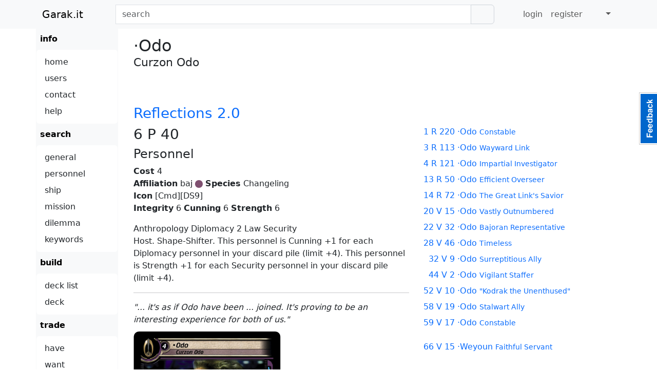

--- FILE ---
content_type: text/html; charset=UTF-8
request_url: https://garak.it/cards/reflections-2-0/odo-curzon-odo
body_size: 3111
content:
<!DOCTYPE html>
<html lang="en">
    <head>
        <meta charset="UTF-8">
        <meta name="viewport" content="width=device-width, initial-scale=1.0, shrink-to-fit=no">
        <meta name="msapplication-TileColor" content="#2b5797">
        <meta name="theme-color" content="#f8f9fa">
        <title>Reflections 2.0: Odo, Curzon Odo - Garak.it</title>
        <link rel="apple-touch-icon" sizes="180x180" href="/apple-touch-icon.png">
        <link rel="icon" type="image/png" sizes="32x32" href="/favicon-32x32.png">
        <link rel="icon" type="image/png" sizes="16x16" href="/favicon-16x16.png">
        <link rel="mask-icon" href="/safari-pinned-tab.svg" color="#5bbad5">
        <link rel="manifest" href="/manifest.json">
                                                <link rel="alternate" hreflang="de" href="https://garak.it/cards/reflections-2-0/odo-curzon-odo?_locale=de">
                                                <link rel="canonical" href="https://garak.it/cards/reflections-2-0/odo-curzon-odo?_locale=en">
                                                <link rel="alternate" hreflang="fr" href="https://garak.it/cards/reflections-2-0/odo-curzon-odo?_locale=fr">
                                                <link rel="alternate" hreflang="it" href="https://garak.it/cards/reflections-2-0/odo-curzon-odo?_locale=it">
            
                    <meta property="og:image" content="https://www.trekcc.org/2e/cardimages/ST2E-EN06040">
        <meta property="og:image:width" content="357">
        <meta property="og:image:height" content="499">
                    <meta property="og:description" content="Anthropology Diplomacy 2 Law Security
Host. Shape-Shifter. This personnel is Cunning +1 for each Diplomacy personnel in your discard pile (limit +4). This personnel is Strength +1 for each Security personnel in your discard pile (limit +4).">
                                <link href="/build/css/garak.2a32c372.css" rel="preload" as="style">
            <link href="/build/css/garak.2a32c372.css" rel="stylesheet">
                            <link href="/build/js/garak.76413605.js" rel="preload" as="script">
            <script src="/build/js/garak.76413605.js" defer></script>
            </head>
    <body>
        <nav class="navbar navbar-expand-md navbar-light fixed-top bg-light" id="nav">
            <div class="container">
                <a class="navbar-brand" href="/">Garak.it</a>
                <button class="navbar-toggler collapsed" type="button" data-bs-toggle="collapse" data-bs-target="#navbarCollapse" aria-controls="navbarCollapse" aria-expanded="false" aria-label="Toggle navigation">
                    <span></span>
                    <span></span>
                    <span></span>
                </button>
                <div class="collapse navbar-collapse" id="navbarCollapse">
                            <ul class="navbar-nav me-auto">
                    
            <li class="nav-item first dropdown">                <a href="#" class="dropdown-toggle nav-link" data-bs-toggle="dropdown">        info
    
    </a>                                        <ul class="dropdown-menu">
                
            <li>
                        
    <a href="/" class=" dropdown-item">        home
    
    </a>
            </li>
    
                    
            <li>
                        
    <a href="/info/users" class=" dropdown-item">        users
    
    </a>
            </li>
    
                    
            <li>
                        
    <a href="/info/contact" class=" dropdown-item">        contact
    
    </a>
            </li>
    
                    
            <li>
                        
    <a href="/info/help" class=" dropdown-item">        help
    
    </a>
            </li>
    
                        </ul>
    
                    </li>
    
            
            <li class="nav-item dropdown">                <a href="#" class="dropdown-toggle nav-link" data-bs-toggle="dropdown">        search
    
    </a>                                        <ul class="dropdown-menu">
                
            <li>
                        
    <a href="/search/general" class=" dropdown-item">        general
    
    </a>
            </li>
    
                    
            <li>
                        
    <a href="/search/personnel" class=" dropdown-item">        personnel
    
    </a>
            </li>
    
                    
            <li>
                        
    <a href="/search/ship" class=" dropdown-item">        ship
    
    </a>
            </li>
    
                    
            <li>
                        
    <a href="/search/mission" class=" dropdown-item">        mission
    
    </a>
            </li>
    
                    
            <li>
                        
    <a href="/search/dilemma" class=" dropdown-item">        dilemma
    
    </a>
            </li>
    
                    
            <li>
                        
    <a href="/search/keyword" class=" dropdown-item">        keywords
    
    </a>
            </li>
    
                        </ul>
    
                    </li>
    
            
            <li class="nav-item dropdown">                <a href="#" class="dropdown-toggle nav-link" data-bs-toggle="dropdown">        build
    
    </a>                                        <ul class="dropdown-menu">
                
            <li>
                        
    <a href="/build/decks" class=" dropdown-item">        deck list
    
    </a>
            </li>
    
                    
            <li>
                        
    <a href="/build/deck" class=" dropdown-item">        deck
    
    </a>
            </li>
    
                        </ul>
    
                    </li>
    
            
            <li class="nav-item last dropdown">                <a href="#" class="dropdown-toggle nav-link" data-bs-toggle="dropdown">        trade
    
    </a>                                        <ul class="dropdown-menu">
                
            <li>
                        
    <a href="/trade/have" class=" dropdown-item">        have
    
    </a>
            </li>
    
                    
            <li>
                        
    <a href="/trade/want" class=" dropdown-item">        want
    
    </a>
            </li>
    
                    
            <li>
                        
    <a href="/trade/trades" class=" dropdown-item">        trades
    
    </a>
            </li>
    
                    
            <li>
                        
    <a href="/trade/promo" class=" dropdown-item">        promo
    
    </a>
            </li>
    
                        </ul>
    
                    </li>
    

    </ul>

                </div>
                <form method="get" action="/search/byname.html" role="search" class="form-inline">
                    <div class="input-group">
                        <label for="nsearchsub" hidden>search</label>
                        <input type="search" autocomplete="off" data-provide="typeahead" placeholder="search" class="form-control" id="nsearchsub" name="q">
                        <div class="input-group-append">
                            <button class="btn btn-outline-secondary" type="submit" aria-label="search"><i class="fa fa-search"></i></button>
                        </div>
                    </div>
                </form>
                <ul class="navbar-nav">
            <li class="nav-item d-none d-md-inline-block">
            <a class="nav-link" href="/login">login</a>
        </li>
        <li class="nav-item d-none d-lg-inline-block">
            <a class="nav-link" href="/register">register</a>
        </li>
        <li class="nav-item dropdown">
            <a class="dropdown-toggle nav-link" data-bs-toggle="dropdown">
                <i class="fa fa-language fa-fw"></i>
            </a>
            <ul class="dropdown-menu dropdown-menu-end">
                <li>
                                                                                            <a class="dropdown-item" rel="alternate" hreflang="de" href="?_locale=de">
                                <span class="flag-icon flag-icon-de"></span> de
                            </a>
                                                                                                <a class="dropdown-item">
                                <span class="flag-icon flag-icon-usgb"></span> <strong>en</strong>
                            </a>
                                                                                                <a class="dropdown-item" rel="alternate" hreflang="fr" href="?_locale=fr">
                                <span class="flag-icon flag-icon-fr"></span> fr
                            </a>
                                                                                                <a class="dropdown-item" rel="alternate" hreflang="it" href="?_locale=it">
                                <span class="flag-icon flag-icon-it"></span> it
                            </a>
                                                            </li>
            </ul>
        </li>
    </ul>

            </div>
        </nav>
        <div class="container main">
                            
                
    <h2>·Odo <small>Curzon Odo</small></h2>

    <h3><a href="/cards/reflections-2-0">Reflections 2.0</a></h3>

    <div class="row">
        <div class="col-md-7">
            <h3 class="eri">6 P 40</h3>
            <h4>Personnel</h4>
            <ul class="list-unstyled">
                                    <li>
                        <strong>Cost</strong> 4
                    </li>
                    <li>
                        <strong>Affiliation</strong> baj
                        <span class="aff baj"></span>
                        <strong>Species</strong> Changeling
                    </li>
                    <li>
                        <strong>Icon</strong> [Cmd][DS9]
                    </li>
                    <li>
                        <strong>Integrity</strong> 6
                        <strong>Cunning</strong> 6
                        <strong>Strength</strong> 6
                    </li>
                            </ul>
            Anthropology Diplomacy 2 Law Security<br>
Host. Shape-Shifter. This personnel is Cunning +1 for each Diplomacy personnel in your discard pile (limit +4). This personnel is Strength +1 for each Security personnel in your discard pile (limit +4).
            <hr>
            <blockquote class="lore">
                "... it's as if Odo have been ... joined. It's proving to be an interesting experience for both of us."
            </blockquote>
                                            <div>
                    <figure>
                        <a href="https://www.trekcc.org/2e/cardimages/ST2E-EN06040" target="trekcc" rel="noopener">
                            <img src="/images/reflections-2-0/odo-curzon-odo.jpeg" alt="" class="trekcc img-fluid" loading="lazy">
                        </a>
                        <figcaption>Image courtesy of <a href="https://www.trekcc.org" target="trekcc" rel="noopener">trekcc.org</a></figcaption>
                    </figure>
                    <small>No copyright infringement intended</small>
                </div>

            
                    </div>
        <div class="col-md-5">
            
                            <ul id="other_cards" class="list-unstyled">
                                            <li>
                            <a href="/cards/premiere/odo-constable" class="crd">
                                <span class="eri">1 R 220</span>
                                ·Odo <small>Constable</small>
                            </a>
                        </li>
                                            <li>
                            <a href="/cards/call-to-arms/odo-wayward-link" class="crd">
                                <span class="eri">3 R 113</span>
                                ·Odo <small>Wayward Link</small>
                            </a>
                        </li>
                                            <li>
                            <a href="/cards/necessary-evil/odo-impartial-investigator" class="crd">
                                <span class="eri">4 R 121</span>
                                ·Odo <small>Impartial Investigator</small>
                            </a>
                        </li>
                                            <li>
                            <a href="/cards/in-a-mirror-darkly/odo-efficient-overseer" class="crd">
                                <span class="eri">13 R 50</span>
                                ·Odo <small>Efficient Overseer</small>
                            </a>
                        </li>
                                            <li>
                            <a href="/cards/what-you-leave-behind/odo-the-great-link-s-savior" class="crd">
                                <span class="eri">14 R 72</span>
                                ·Odo <small>The Great Link's Savior</small>
                            </a>
                        </li>
                                            <li>
                            <a href="/cards/allegiance/odo-vastly-outnumbered" class="crd">
                                <span class="eri">20 V 15</span>
                                ·Odo <small>Vastly Outnumbered</small>
                            </a>
                        </li>
                                            <li>
                            <a href="/cards/peak-performance/odo-bajoran-representative" class="crd">
                                <span class="eri">22 V 32</span>
                                ·Odo <small>Bajoran Representative</small>
                            </a>
                        </li>
                                            <li>
                            <a href="/cards/matter-of-time/odo-timeless" class="crd">
                                <span class="eri">28 V 46</span>
                                ·Odo <small>Timeless</small>
                            </a>
                        </li>
                                            <li>
                            <a href="/cards/20th-anniversary-collection/odo-surreptitious-ally" class="crd">
                                <span class="eri">32 V 9</span>
                                ·Odo <small>Surreptitious Ally</small>
                            </a>
                        </li>
                                            <li>
                            <a href="/cards/far-beyond-the-stars/odo-vigilant-staffer" class="crd">
                                <span class="eri">44 V 2</span>
                                ·Odo <small>Vigilant Staffer</small>
                            </a>
                        </li>
                                            <li>
                            <a href="/cards/apocalypse-rising/odo-kodrak-the-unenthused" class="crd">
                                <span class="eri">52 V 10</span>
                                ·Odo <small>"Kodrak the Unenthused"</small>
                            </a>
                        </li>
                                            <li>
                            <a href="/cards/the-menagerie/odo-stalwart-ally" class="crd">
                                <span class="eri">58 V 19</span>
                                ·Odo <small>Stalwart Ally</small>
                            </a>
                        </li>
                                            <li>
                            <a href="/cards/second-skin/odo-constable-1" class="crd">
                                <span class="eri">59 V 17</span>
                                ·Odo <small>Constable</small>
                            </a>
                        </li>
                                    </ul>
                                        <ul id="linked-cards" class="list-unstyled">
                                            <li>
                            <a href="/cards/where-no-one-has-gone-before/weyoun-faithful-servant" class="crd">
                                <span class="eri">66 V 15</span>
                                ·Weyoun <small>Faithful Servant</small>
                            </a>
                        </li>
                                    </ul>
                    </div>
    </div>
        </div>
        <footer class="footer">
            <div class="container">
                © <abbr title="2010">MMX</abbr> - <abbr title="2026">MMXXVI</abbr> <a href="//massimilianoarione.it">Garak</a>
                | <a href="/donate" id="donate">donate</a>
                | <a href="/privacy">privacy <span class="d-none d-sm-inline"> policy</span></a>
                <a href="/info/contact" id="feedback">feedback</a>
                <span class="form-check form-switch float-end">
                    <label class="form-check-label" for="darkSwitch">dark mode</label>
                    <input type="checkbox" class="form-check-input" id="darkSwitch">
                </span>
            </div>
        </footer>
    </body>
</html>


--- FILE ---
content_type: application/javascript
request_url: https://garak.it/build/js/garak.76413605.js
body_size: 18946
content:
(()=>{var e={393:()=>{!function(){var e=document.getElementById("darkSwitch");if(e){var t=document.getElementById("nav"),n=document.getElementsByClassName("jumbo")[0],i=function(){document.body.setAttribute("data-bs-theme","dark"),t.classList.add("bg-dark"),t.classList.remove("bg-light"),n&&(n.classList.add("bg-dark"),n.classList.remove("bg-light"))},r=function(){document.body.setAttribute("data-bs-theme","light"),t.classList.add("bg-light"),t.classList.remove("bg-dark"),n&&(n.classList.add("bg-light"),n.classList.remove("bg-dark"))};"dark"===localStorage.getItem("darkSwitch")&&(e.checked=!0),e.checked?i():r(),e.addEventListener("change",(function(){e.checked?(i(),localStorage.setItem("darkSwitch","dark")):(r(),localStorage.removeItem("darkSwitch"))}))}}()}},t={};function n(i){var r=t[i];if(void 0!==r)return r.exports;var o=t[i]={exports:{}};return e[i](o,o.exports,n),o.exports}n.d=(e,t)=>{for(var i in t)n.o(t,i)&&!n.o(e,i)&&Object.defineProperty(e,i,{enumerable:!0,get:t[i]})},n.o=(e,t)=>Object.prototype.hasOwnProperty.call(e,t),n.r=e=>{"undefined"!=typeof Symbol&&Symbol.toStringTag&&Object.defineProperty(e,Symbol.toStringTag,{value:"Module"}),Object.defineProperty(e,"__esModule",{value:!0})},(()=>{"use strict";var e={};n.r(e),n.d(e,{afterMain:()=>Te,afterRead:()=>Le,afterWrite:()=>Ne,applyStyles:()=>We,arrow:()=>st,auto:()=>me,basePlacements:()=>ge,beforeMain:()=>Se,beforeRead:()=>Oe,beforeWrite:()=>De,bottom:()=>fe,clippingParents:()=>ye,computeStyles:()=>ut,createPopper:()=>Wt,createPopperBase:()=>It,createPopperLite:()=>Ht,detectOverflow:()=>kt,end:()=>be,eventListeners:()=>ft,flip:()=>Lt,hide:()=>Tt,left:()=>he,main:()=>Ce,modifierPhases:()=>Me,offset:()=>Dt,placements:()=>xe,popper:()=>we,popperGenerator:()=>Bt,popperOffsets:()=>jt,preventOverflow:()=>Nt,read:()=>ke,reference:()=>Ae,right:()=>pe,start:()=>ve,top:()=>de,variationPlacements:()=>Ee,viewport:()=>_e,write:()=>je});const t=new Map,i={set(e,n,i){t.has(e)||t.set(e,new Map);const r=t.get(e);r.has(n)||0===r.size?r.set(n,i):console.error(`Bootstrap doesn't allow more than one instance per element. Bound instance: ${Array.from(r.keys())[0]}.`)},get:(e,n)=>t.has(e)&&t.get(e).get(n)||null,remove(e,n){if(!t.has(e))return;const i=t.get(e);i.delete(n),0===i.size&&t.delete(e)}},r="transitionend",o=e=>(e&&window.CSS&&window.CSS.escape&&(e=e.replace(/#([^\s"#']+)/g,((e,t)=>`#${CSS.escape(t)}`))),e),s=e=>!(!e||"object"!=typeof e)&&(void 0!==e.jquery&&(e=e[0]),void 0!==e.nodeType),a=e=>s(e)?e.jquery?e[0]:e:"string"==typeof e&&e.length>0?document.querySelector(o(e)):null,c=e=>{if(!s(e)||0===e.getClientRects().length)return!1;const t="visible"===getComputedStyle(e).getPropertyValue("visibility"),n=e.closest("details:not([open])");if(!n)return t;if(n!==e){const t=e.closest("summary");if(t&&t.parentNode!==n)return!1;if(null===t)return!1}return t},l=e=>!e||e.nodeType!==Node.ELEMENT_NODE||(!!e.classList.contains("disabled")||(void 0!==e.disabled?e.disabled:e.hasAttribute("disabled")&&"false"!==e.getAttribute("disabled"))),u=()=>{},d=e=>{e.offsetHeight},f=()=>window.jQuery&&!document.body.hasAttribute("data-bs-no-jquery")?window.jQuery:null,p=[],h=()=>"rtl"===document.documentElement.dir,m=e=>{var t;t=()=>{const t=f();if(t){const n=e.NAME,i=t.fn[n];t.fn[n]=e.jQueryInterface,t.fn[n].Constructor=e,t.fn[n].noConflict=()=>(t.fn[n]=i,e.jQueryInterface)}},"loading"===document.readyState?(p.length||document.addEventListener("DOMContentLoaded",(()=>{for(const e of p)e()})),p.push(t)):t()},g=(e,t=[],n=e)=>"function"==typeof e?e.call(...t):n,v=(e,t,n=!0)=>{if(!n)return void g(e);const i=(e=>{if(!e)return 0;let{transitionDuration:t,transitionDelay:n}=window.getComputedStyle(e);const i=Number.parseFloat(t),r=Number.parseFloat(n);return i||r?(t=t.split(",")[0],n=n.split(",")[0],1e3*(Number.parseFloat(t)+Number.parseFloat(n))):0})(t)+5;let o=!1;const s=({target:n})=>{n===t&&(o=!0,t.removeEventListener(r,s),g(e))};t.addEventListener(r,s),setTimeout((()=>{o||t.dispatchEvent(new Event(r))}),i)},b=/[^.]*(?=\..*)\.|.*/,y=/\..*/,_=/::\d+$/,w={};let A=1;const E={mouseenter:"mouseover",mouseleave:"mouseout"},x=new Set(["click","dblclick","mouseup","mousedown","contextmenu","mousewheel","DOMMouseScroll","mouseover","mouseout","mousemove","selectstart","selectend","keydown","keypress","keyup","orientationchange","touchstart","touchmove","touchend","touchcancel","pointerdown","pointermove","pointerup","pointerleave","pointercancel","gesturestart","gesturechange","gestureend","focus","blur","change","reset","select","submit","focusin","focusout","load","unload","beforeunload","resize","move","DOMContentLoaded","readystatechange","error","abort","scroll"]);function O(e,t){return t&&`${t}::${A++}`||e.uidEvent||A++}function k(e){const t=O(e);return e.uidEvent=t,w[t]=w[t]||{},w[t]}function L(e,t,n=null){return Object.values(e).find((e=>e.callable===t&&e.delegationSelector===n))}function S(e,t,n){const i="string"==typeof t,r=i?n:t||n;let o=j(e);return x.has(o)||(o=e),[i,r,o]}function C(e,t,n,i,r){if("string"!=typeof t||!e)return;let[o,s,a]=S(t,n,i);if(t in E){const e=e=>function(t){if(!t.relatedTarget||t.relatedTarget!==t.delegateTarget&&!t.delegateTarget.contains(t.relatedTarget))return e.call(this,t)};s=e(s)}const c=k(e),l=c[a]||(c[a]={}),u=L(l,s,o?n:null);if(u)return void(u.oneOff=u.oneOff&&r);const d=O(s,t.replace(b,"")),f=o?function(e,t,n){return function i(r){const o=e.querySelectorAll(t);for(let{target:s}=r;s&&s!==this;s=s.parentNode)for(const a of o)if(a===s)return M(r,{delegateTarget:s}),i.oneOff&&N.off(e,r.type,t,n),n.apply(s,[r])}}(e,n,s):function(e,t){return function n(i){return M(i,{delegateTarget:e}),n.oneOff&&N.off(e,i.type,t),t.apply(e,[i])}}(e,s);f.delegationSelector=o?n:null,f.callable=s,f.oneOff=r,f.uidEvent=d,l[d]=f,e.addEventListener(a,f,o)}function T(e,t,n,i,r){const o=L(t[n],i,r);o&&(e.removeEventListener(n,o,Boolean(r)),delete t[n][o.uidEvent])}function D(e,t,n,i){const r=t[n]||{};for(const[o,s]of Object.entries(r))o.includes(i)&&T(e,t,n,s.callable,s.delegationSelector)}function j(e){return e=e.replace(y,""),E[e]||e}const N={on(e,t,n,i){C(e,t,n,i,!1)},one(e,t,n,i){C(e,t,n,i,!0)},off(e,t,n,i){if("string"!=typeof t||!e)return;const[r,o,s]=S(t,n,i),a=s!==t,c=k(e),l=c[s]||{},u=t.startsWith(".");if(void 0===o){if(u)for(const n of Object.keys(c))D(e,c,n,t.slice(1));for(const[n,i]of Object.entries(l)){const r=n.replace(_,"");a&&!t.includes(r)||T(e,c,s,i.callable,i.delegationSelector)}}else{if(!Object.keys(l).length)return;T(e,c,s,o,r?n:null)}},trigger(e,t,n){if("string"!=typeof t||!e)return null;const i=f();let r=null,o=!0,s=!0,a=!1;t!==j(t)&&i&&(r=i.Event(t,n),i(e).trigger(r),o=!r.isPropagationStopped(),s=!r.isImmediatePropagationStopped(),a=r.isDefaultPrevented());const c=M(new Event(t,{bubbles:o,cancelable:!0}),n);return a&&c.preventDefault(),s&&e.dispatchEvent(c),c.defaultPrevented&&r&&r.preventDefault(),c}};function M(e,t={}){for(const[n,i]of Object.entries(t))try{e[n]=i}catch{Object.defineProperty(e,n,{configurable:!0,get:()=>i})}return e}const $=N;function P(e){if("true"===e)return!0;if("false"===e)return!1;if(e===Number(e).toString())return Number(e);if(""===e||"null"===e)return null;if("string"!=typeof e)return e;try{return JSON.parse(decodeURIComponent(e))}catch{return e}}function q(e){return e.replace(/[A-Z]/g,(e=>`-${e.toLowerCase()}`))}const B={setDataAttribute(e,t,n){e.setAttribute(`data-bs-${q(t)}`,n)},removeDataAttribute(e,t){e.removeAttribute(`data-bs-${q(t)}`)},getDataAttributes(e){if(!e)return{};const t={},n=Object.keys(e.dataset).filter((e=>e.startsWith("bs")&&!e.startsWith("bsConfig")));for(const i of n){let n=i.replace(/^bs/,"");n=n.charAt(0).toLowerCase()+n.slice(1),t[n]=P(e.dataset[i])}return t},getDataAttribute:(e,t)=>P(e.getAttribute(`data-bs-${q(t)}`))};const I=class{static get Default(){return{}}static get DefaultType(){return{}}static get NAME(){throw new Error('You have to implement the static method "NAME", for each component!')}_getConfig(e){return e=this._mergeConfigObj(e),e=this._configAfterMerge(e),this._typeCheckConfig(e),e}_configAfterMerge(e){return e}_mergeConfigObj(e,t){const n=s(t)?B.getDataAttribute(t,"config"):{};return{...this.constructor.Default,..."object"==typeof n?n:{},...s(t)?B.getDataAttributes(t):{},..."object"==typeof e?e:{}}}_typeCheckConfig(e,t=this.constructor.DefaultType){for(const[i,r]of Object.entries(t)){const t=e[i],o=s(t)?"element":null==(n=t)?`${n}`:Object.prototype.toString.call(n).match(/\s([a-z]+)/i)[1].toLowerCase();if(!new RegExp(r).test(o))throw new TypeError(`${this.constructor.NAME.toUpperCase()}: Option "${i}" provided type "${o}" but expected type "${r}".`)}var n}};const W=class extends I{constructor(e,t){super(),(e=a(e))&&(this._element=e,this._config=this._getConfig(t),i.set(this._element,this.constructor.DATA_KEY,this))}dispose(){i.remove(this._element,this.constructor.DATA_KEY),$.off(this._element,this.constructor.EVENT_KEY);for(const e of Object.getOwnPropertyNames(this))this[e]=null}_queueCallback(e,t,n=!0){v(e,t,n)}_getConfig(e){return e=this._mergeConfigObj(e,this._element),e=this._configAfterMerge(e),this._typeCheckConfig(e),e}static getInstance(e){return i.get(a(e),this.DATA_KEY)}static getOrCreateInstance(e,t={}){return this.getInstance(e)||new this(e,"object"==typeof t?t:null)}static get VERSION(){return"5.3.8"}static get DATA_KEY(){return`bs.${this.NAME}`}static get EVENT_KEY(){return`.${this.DATA_KEY}`}static eventName(e){return`${e}${this.EVENT_KEY}`}},H=e=>{let t=e.getAttribute("data-bs-target");if(!t||"#"===t){let n=e.getAttribute("href");if(!n||!n.includes("#")&&!n.startsWith("."))return null;n.includes("#")&&!n.startsWith("#")&&(n=`#${n.split("#")[1]}`),t=n&&"#"!==n?n.trim():null}return t?t.split(",").map((e=>o(e))).join(","):null},R={find:(e,t=document.documentElement)=>[].concat(...Element.prototype.querySelectorAll.call(t,e)),findOne:(e,t=document.documentElement)=>Element.prototype.querySelector.call(t,e),children:(e,t)=>[].concat(...e.children).filter((e=>e.matches(t))),parents(e,t){const n=[];let i=e.parentNode.closest(t);for(;i;)n.push(i),i=i.parentNode.closest(t);return n},prev(e,t){let n=e.previousElementSibling;for(;n;){if(n.matches(t))return[n];n=n.previousElementSibling}return[]},next(e,t){let n=e.nextElementSibling;for(;n;){if(n.matches(t))return[n];n=n.nextElementSibling}return[]},focusableChildren(e){const t=["a","button","input","textarea","select","details","[tabindex]",'[contenteditable="true"]'].map((e=>`${e}:not([tabindex^="-"])`)).join(",");return this.find(t,e).filter((e=>!l(e)&&c(e)))},getSelectorFromElement(e){const t=H(e);return t&&R.findOne(t)?t:null},getElementFromSelector(e){const t=H(e);return t?R.findOne(t):null},getMultipleElementsFromSelector(e){const t=H(e);return t?R.find(t):[]}},F=R,V=(e,t="hide")=>{const n=`click.dismiss${e.EVENT_KEY}`,i=e.NAME;$.on(document,n,`[data-bs-dismiss="${i}"]`,(function(n){if(["A","AREA"].includes(this.tagName)&&n.preventDefault(),l(this))return;const r=F.getElementFromSelector(this)||this.closest(`.${i}`);e.getOrCreateInstance(r)[t]()}))},Y=".bs.alert",z=`close${Y}`,K=`closed${Y}`;class U extends W{static get NAME(){return"alert"}close(){if($.trigger(this._element,z).defaultPrevented)return;this._element.classList.remove("show");const e=this._element.classList.contains("fade");this._queueCallback((()=>this._destroyElement()),this._element,e)}_destroyElement(){this._element.remove(),$.trigger(this._element,K),this.dispose()}static jQueryInterface(e){return this.each((function(){const t=U.getOrCreateInstance(this);if("string"==typeof e){if(void 0===t[e]||e.startsWith("_")||"constructor"===e)throw new TypeError(`No method named "${e}"`);t[e](this)}}))}}V(U,"close"),m(U);const X=U,Q=".bs.collapse",Z=`show${Q}`,G=`shown${Q}`,J=`hide${Q}`,ee=`hidden${Q}`,te=`click${Q}.data-api`,ne="show",ie="collapse",re="collapsing",oe=`:scope .${ie} .${ie}`,se='[data-bs-toggle="collapse"]',ae={parent:null,toggle:!0},ce={parent:"(null|element)",toggle:"boolean"};class le extends W{constructor(e,t){super(e,t),this._isTransitioning=!1,this._triggerArray=[];const n=F.find(se);for(const e of n){const t=F.getSelectorFromElement(e),n=F.find(t).filter((e=>e===this._element));null!==t&&n.length&&this._triggerArray.push(e)}this._initializeChildren(),this._config.parent||this._addAriaAndCollapsedClass(this._triggerArray,this._isShown()),this._config.toggle&&this.toggle()}static get Default(){return ae}static get DefaultType(){return ce}static get NAME(){return"collapse"}toggle(){this._isShown()?this.hide():this.show()}show(){if(this._isTransitioning||this._isShown())return;let e=[];if(this._config.parent&&(e=this._getFirstLevelChildren(".collapse.show, .collapse.collapsing").filter((e=>e!==this._element)).map((e=>le.getOrCreateInstance(e,{toggle:!1})))),e.length&&e[0]._isTransitioning)return;if($.trigger(this._element,Z).defaultPrevented)return;for(const t of e)t.hide();const t=this._getDimension();this._element.classList.remove(ie),this._element.classList.add(re),this._element.style[t]=0,this._addAriaAndCollapsedClass(this._triggerArray,!0),this._isTransitioning=!0;const n=`scroll${t[0].toUpperCase()+t.slice(1)}`;this._queueCallback((()=>{this._isTransitioning=!1,this._element.classList.remove(re),this._element.classList.add(ie,ne),this._element.style[t]="",$.trigger(this._element,G)}),this._element,!0),this._element.style[t]=`${this._element[n]}px`}hide(){if(this._isTransitioning||!this._isShown())return;if($.trigger(this._element,J).defaultPrevented)return;const e=this._getDimension();this._element.style[e]=`${this._element.getBoundingClientRect()[e]}px`,d(this._element),this._element.classList.add(re),this._element.classList.remove(ie,ne);for(const e of this._triggerArray){const t=F.getElementFromSelector(e);t&&!this._isShown(t)&&this._addAriaAndCollapsedClass([e],!1)}this._isTransitioning=!0;this._element.style[e]="",this._queueCallback((()=>{this._isTransitioning=!1,this._element.classList.remove(re),this._element.classList.add(ie),$.trigger(this._element,ee)}),this._element,!0)}_isShown(e=this._element){return e.classList.contains(ne)}_configAfterMerge(e){return e.toggle=Boolean(e.toggle),e.parent=a(e.parent),e}_getDimension(){return this._element.classList.contains("collapse-horizontal")?"width":"height"}_initializeChildren(){if(!this._config.parent)return;const e=this._getFirstLevelChildren(se);for(const t of e){const e=F.getElementFromSelector(t);e&&this._addAriaAndCollapsedClass([t],this._isShown(e))}}_getFirstLevelChildren(e){const t=F.find(oe,this._config.parent);return F.find(e,this._config.parent).filter((e=>!t.includes(e)))}_addAriaAndCollapsedClass(e,t){if(e.length)for(const n of e)n.classList.toggle("collapsed",!t),n.setAttribute("aria-expanded",t)}static jQueryInterface(e){const t={};return"string"==typeof e&&/show|hide/.test(e)&&(t.toggle=!1),this.each((function(){const n=le.getOrCreateInstance(this,t);if("string"==typeof e){if(void 0===n[e])throw new TypeError(`No method named "${e}"`);n[e]()}}))}}$.on(document,te,se,(function(e){("A"===e.target.tagName||e.delegateTarget&&"A"===e.delegateTarget.tagName)&&e.preventDefault();for(const e of F.getMultipleElementsFromSelector(this))le.getOrCreateInstance(e,{toggle:!1}).toggle()})),m(le);const ue=le;var de="top",fe="bottom",pe="right",he="left",me="auto",ge=[de,fe,pe,he],ve="start",be="end",ye="clippingParents",_e="viewport",we="popper",Ae="reference",Ee=ge.reduce((function(e,t){return e.concat([t+"-"+ve,t+"-"+be])}),[]),xe=[].concat(ge,[me]).reduce((function(e,t){return e.concat([t,t+"-"+ve,t+"-"+be])}),[]),Oe="beforeRead",ke="read",Le="afterRead",Se="beforeMain",Ce="main",Te="afterMain",De="beforeWrite",je="write",Ne="afterWrite",Me=[Oe,ke,Le,Se,Ce,Te,De,je,Ne];function $e(e){return e?(e.nodeName||"").toLowerCase():null}function Pe(e){if(null==e)return window;if("[object Window]"!==e.toString()){var t=e.ownerDocument;return t&&t.defaultView||window}return e}function qe(e){return e instanceof Pe(e).Element||e instanceof Element}function Be(e){return e instanceof Pe(e).HTMLElement||e instanceof HTMLElement}function Ie(e){return"undefined"!=typeof ShadowRoot&&(e instanceof Pe(e).ShadowRoot||e instanceof ShadowRoot)}const We={name:"applyStyles",enabled:!0,phase:"write",fn:function(e){var t=e.state;Object.keys(t.elements).forEach((function(e){var n=t.styles[e]||{},i=t.attributes[e]||{},r=t.elements[e];Be(r)&&$e(r)&&(Object.assign(r.style,n),Object.keys(i).forEach((function(e){var t=i[e];!1===t?r.removeAttribute(e):r.setAttribute(e,!0===t?"":t)})))}))},effect:function(e){var t=e.state,n={popper:{position:t.options.strategy,left:"0",top:"0",margin:"0"},arrow:{position:"absolute"},reference:{}};return Object.assign(t.elements.popper.style,n.popper),t.styles=n,t.elements.arrow&&Object.assign(t.elements.arrow.style,n.arrow),function(){Object.keys(t.elements).forEach((function(e){var i=t.elements[e],r=t.attributes[e]||{},o=Object.keys(t.styles.hasOwnProperty(e)?t.styles[e]:n[e]).reduce((function(e,t){return e[t]="",e}),{});Be(i)&&$e(i)&&(Object.assign(i.style,o),Object.keys(r).forEach((function(e){i.removeAttribute(e)})))}))}},requires:["computeStyles"]};function He(e){return e.split("-")[0]}var Re=Math.max,Fe=Math.min,Ve=Math.round;function Ye(){var e=navigator.userAgentData;return null!=e&&e.brands&&Array.isArray(e.brands)?e.brands.map((function(e){return e.brand+"/"+e.version})).join(" "):navigator.userAgent}function ze(){return!/^((?!chrome|android).)*safari/i.test(Ye())}function Ke(e,t,n){void 0===t&&(t=!1),void 0===n&&(n=!1);var i=e.getBoundingClientRect(),r=1,o=1;t&&Be(e)&&(r=e.offsetWidth>0&&Ve(i.width)/e.offsetWidth||1,o=e.offsetHeight>0&&Ve(i.height)/e.offsetHeight||1);var s=(qe(e)?Pe(e):window).visualViewport,a=!ze()&&n,c=(i.left+(a&&s?s.offsetLeft:0))/r,l=(i.top+(a&&s?s.offsetTop:0))/o,u=i.width/r,d=i.height/o;return{width:u,height:d,top:l,right:c+u,bottom:l+d,left:c,x:c,y:l}}function Ue(e){var t=Ke(e),n=e.offsetWidth,i=e.offsetHeight;return Math.abs(t.width-n)<=1&&(n=t.width),Math.abs(t.height-i)<=1&&(i=t.height),{x:e.offsetLeft,y:e.offsetTop,width:n,height:i}}function Xe(e,t){var n=t.getRootNode&&t.getRootNode();if(e.contains(t))return!0;if(n&&Ie(n)){var i=t;do{if(i&&e.isSameNode(i))return!0;i=i.parentNode||i.host}while(i)}return!1}function Qe(e){return Pe(e).getComputedStyle(e)}function Ze(e){return["table","td","th"].indexOf($e(e))>=0}function Ge(e){return((qe(e)?e.ownerDocument:e.document)||window.document).documentElement}function Je(e){return"html"===$e(e)?e:e.assignedSlot||e.parentNode||(Ie(e)?e.host:null)||Ge(e)}function et(e){return Be(e)&&"fixed"!==Qe(e).position?e.offsetParent:null}function tt(e){for(var t=Pe(e),n=et(e);n&&Ze(n)&&"static"===Qe(n).position;)n=et(n);return n&&("html"===$e(n)||"body"===$e(n)&&"static"===Qe(n).position)?t:n||function(e){var t=/firefox/i.test(Ye());if(/Trident/i.test(Ye())&&Be(e)&&"fixed"===Qe(e).position)return null;var n=Je(e);for(Ie(n)&&(n=n.host);Be(n)&&["html","body"].indexOf($e(n))<0;){var i=Qe(n);if("none"!==i.transform||"none"!==i.perspective||"paint"===i.contain||-1!==["transform","perspective"].indexOf(i.willChange)||t&&"filter"===i.willChange||t&&i.filter&&"none"!==i.filter)return n;n=n.parentNode}return null}(e)||t}function nt(e){return["top","bottom"].indexOf(e)>=0?"x":"y"}function it(e,t,n){return Re(e,Fe(t,n))}function rt(e){return Object.assign({},{top:0,right:0,bottom:0,left:0},e)}function ot(e,t){return t.reduce((function(t,n){return t[n]=e,t}),{})}const st={name:"arrow",enabled:!0,phase:"main",fn:function(e){var t,n=e.state,i=e.name,r=e.options,o=n.elements.arrow,s=n.modifiersData.popperOffsets,a=He(n.placement),c=nt(a),l=[he,pe].indexOf(a)>=0?"height":"width";if(o&&s){var u=function(e,t){return rt("number"!=typeof(e="function"==typeof e?e(Object.assign({},t.rects,{placement:t.placement})):e)?e:ot(e,ge))}(r.padding,n),d=Ue(o),f="y"===c?de:he,p="y"===c?fe:pe,h=n.rects.reference[l]+n.rects.reference[c]-s[c]-n.rects.popper[l],m=s[c]-n.rects.reference[c],g=tt(o),v=g?"y"===c?g.clientHeight||0:g.clientWidth||0:0,b=h/2-m/2,y=u[f],_=v-d[l]-u[p],w=v/2-d[l]/2+b,A=it(y,w,_),E=c;n.modifiersData[i]=((t={})[E]=A,t.centerOffset=A-w,t)}},effect:function(e){var t=e.state,n=e.options.element,i=void 0===n?"[data-popper-arrow]":n;null!=i&&("string"!=typeof i||(i=t.elements.popper.querySelector(i)))&&Xe(t.elements.popper,i)&&(t.elements.arrow=i)},requires:["popperOffsets"],requiresIfExists:["preventOverflow"]};function at(e){return e.split("-")[1]}var ct={top:"auto",right:"auto",bottom:"auto",left:"auto"};function lt(e){var t,n=e.popper,i=e.popperRect,r=e.placement,o=e.variation,s=e.offsets,a=e.position,c=e.gpuAcceleration,l=e.adaptive,u=e.roundOffsets,d=e.isFixed,f=s.x,p=void 0===f?0:f,h=s.y,m=void 0===h?0:h,g="function"==typeof u?u({x:p,y:m}):{x:p,y:m};p=g.x,m=g.y;var v=s.hasOwnProperty("x"),b=s.hasOwnProperty("y"),y=he,_=de,w=window;if(l){var A=tt(n),E="clientHeight",x="clientWidth";if(A===Pe(n)&&"static"!==Qe(A=Ge(n)).position&&"absolute"===a&&(E="scrollHeight",x="scrollWidth"),r===de||(r===he||r===pe)&&o===be)_=fe,m-=(d&&A===w&&w.visualViewport?w.visualViewport.height:A[E])-i.height,m*=c?1:-1;if(r===he||(r===de||r===fe)&&o===be)y=pe,p-=(d&&A===w&&w.visualViewport?w.visualViewport.width:A[x])-i.width,p*=c?1:-1}var O,k=Object.assign({position:a},l&&ct),L=!0===u?function(e,t){var n=e.x,i=e.y,r=t.devicePixelRatio||1;return{x:Ve(n*r)/r||0,y:Ve(i*r)/r||0}}({x:p,y:m},Pe(n)):{x:p,y:m};return p=L.x,m=L.y,c?Object.assign({},k,((O={})[_]=b?"0":"",O[y]=v?"0":"",O.transform=(w.devicePixelRatio||1)<=1?"translate("+p+"px, "+m+"px)":"translate3d("+p+"px, "+m+"px, 0)",O)):Object.assign({},k,((t={})[_]=b?m+"px":"",t[y]=v?p+"px":"",t.transform="",t))}const ut={name:"computeStyles",enabled:!0,phase:"beforeWrite",fn:function(e){var t=e.state,n=e.options,i=n.gpuAcceleration,r=void 0===i||i,o=n.adaptive,s=void 0===o||o,a=n.roundOffsets,c=void 0===a||a,l={placement:He(t.placement),variation:at(t.placement),popper:t.elements.popper,popperRect:t.rects.popper,gpuAcceleration:r,isFixed:"fixed"===t.options.strategy};null!=t.modifiersData.popperOffsets&&(t.styles.popper=Object.assign({},t.styles.popper,lt(Object.assign({},l,{offsets:t.modifiersData.popperOffsets,position:t.options.strategy,adaptive:s,roundOffsets:c})))),null!=t.modifiersData.arrow&&(t.styles.arrow=Object.assign({},t.styles.arrow,lt(Object.assign({},l,{offsets:t.modifiersData.arrow,position:"absolute",adaptive:!1,roundOffsets:c})))),t.attributes.popper=Object.assign({},t.attributes.popper,{"data-popper-placement":t.placement})},data:{}};var dt={passive:!0};const ft={name:"eventListeners",enabled:!0,phase:"write",fn:function(){},effect:function(e){var t=e.state,n=e.instance,i=e.options,r=i.scroll,o=void 0===r||r,s=i.resize,a=void 0===s||s,c=Pe(t.elements.popper),l=[].concat(t.scrollParents.reference,t.scrollParents.popper);return o&&l.forEach((function(e){e.addEventListener("scroll",n.update,dt)})),a&&c.addEventListener("resize",n.update,dt),function(){o&&l.forEach((function(e){e.removeEventListener("scroll",n.update,dt)})),a&&c.removeEventListener("resize",n.update,dt)}},data:{}};var pt={left:"right",right:"left",bottom:"top",top:"bottom"};function ht(e){return e.replace(/left|right|bottom|top/g,(function(e){return pt[e]}))}var mt={start:"end",end:"start"};function gt(e){return e.replace(/start|end/g,(function(e){return mt[e]}))}function vt(e){var t=Pe(e);return{scrollLeft:t.pageXOffset,scrollTop:t.pageYOffset}}function bt(e){return Ke(Ge(e)).left+vt(e).scrollLeft}function yt(e){var t=Qe(e),n=t.overflow,i=t.overflowX,r=t.overflowY;return/auto|scroll|overlay|hidden/.test(n+r+i)}function _t(e){return["html","body","#document"].indexOf($e(e))>=0?e.ownerDocument.body:Be(e)&&yt(e)?e:_t(Je(e))}function wt(e,t){var n;void 0===t&&(t=[]);var i=_t(e),r=i===(null==(n=e.ownerDocument)?void 0:n.body),o=Pe(i),s=r?[o].concat(o.visualViewport||[],yt(i)?i:[]):i,a=t.concat(s);return r?a:a.concat(wt(Je(s)))}function At(e){return Object.assign({},e,{left:e.x,top:e.y,right:e.x+e.width,bottom:e.y+e.height})}function Et(e,t,n){return t===_e?At(function(e,t){var n=Pe(e),i=Ge(e),r=n.visualViewport,o=i.clientWidth,s=i.clientHeight,a=0,c=0;if(r){o=r.width,s=r.height;var l=ze();(l||!l&&"fixed"===t)&&(a=r.offsetLeft,c=r.offsetTop)}return{width:o,height:s,x:a+bt(e),y:c}}(e,n)):qe(t)?function(e,t){var n=Ke(e,!1,"fixed"===t);return n.top=n.top+e.clientTop,n.left=n.left+e.clientLeft,n.bottom=n.top+e.clientHeight,n.right=n.left+e.clientWidth,n.width=e.clientWidth,n.height=e.clientHeight,n.x=n.left,n.y=n.top,n}(t,n):At(function(e){var t,n=Ge(e),i=vt(e),r=null==(t=e.ownerDocument)?void 0:t.body,o=Re(n.scrollWidth,n.clientWidth,r?r.scrollWidth:0,r?r.clientWidth:0),s=Re(n.scrollHeight,n.clientHeight,r?r.scrollHeight:0,r?r.clientHeight:0),a=-i.scrollLeft+bt(e),c=-i.scrollTop;return"rtl"===Qe(r||n).direction&&(a+=Re(n.clientWidth,r?r.clientWidth:0)-o),{width:o,height:s,x:a,y:c}}(Ge(e)))}function xt(e,t,n,i){var r="clippingParents"===t?function(e){var t=wt(Je(e)),n=["absolute","fixed"].indexOf(Qe(e).position)>=0&&Be(e)?tt(e):e;return qe(n)?t.filter((function(e){return qe(e)&&Xe(e,n)&&"body"!==$e(e)})):[]}(e):[].concat(t),o=[].concat(r,[n]),s=o[0],a=o.reduce((function(t,n){var r=Et(e,n,i);return t.top=Re(r.top,t.top),t.right=Fe(r.right,t.right),t.bottom=Fe(r.bottom,t.bottom),t.left=Re(r.left,t.left),t}),Et(e,s,i));return a.width=a.right-a.left,a.height=a.bottom-a.top,a.x=a.left,a.y=a.top,a}function Ot(e){var t,n=e.reference,i=e.element,r=e.placement,o=r?He(r):null,s=r?at(r):null,a=n.x+n.width/2-i.width/2,c=n.y+n.height/2-i.height/2;switch(o){case de:t={x:a,y:n.y-i.height};break;case fe:t={x:a,y:n.y+n.height};break;case pe:t={x:n.x+n.width,y:c};break;case he:t={x:n.x-i.width,y:c};break;default:t={x:n.x,y:n.y}}var l=o?nt(o):null;if(null!=l){var u="y"===l?"height":"width";switch(s){case ve:t[l]=t[l]-(n[u]/2-i[u]/2);break;case be:t[l]=t[l]+(n[u]/2-i[u]/2)}}return t}function kt(e,t){void 0===t&&(t={});var n=t,i=n.placement,r=void 0===i?e.placement:i,o=n.strategy,s=void 0===o?e.strategy:o,a=n.boundary,c=void 0===a?ye:a,l=n.rootBoundary,u=void 0===l?_e:l,d=n.elementContext,f=void 0===d?we:d,p=n.altBoundary,h=void 0!==p&&p,m=n.padding,g=void 0===m?0:m,v=rt("number"!=typeof g?g:ot(g,ge)),b=f===we?Ae:we,y=e.rects.popper,_=e.elements[h?b:f],w=xt(qe(_)?_:_.contextElement||Ge(e.elements.popper),c,u,s),A=Ke(e.elements.reference),E=Ot({reference:A,element:y,strategy:"absolute",placement:r}),x=At(Object.assign({},y,E)),O=f===we?x:A,k={top:w.top-O.top+v.top,bottom:O.bottom-w.bottom+v.bottom,left:w.left-O.left+v.left,right:O.right-w.right+v.right},L=e.modifiersData.offset;if(f===we&&L){var S=L[r];Object.keys(k).forEach((function(e){var t=[pe,fe].indexOf(e)>=0?1:-1,n=[de,fe].indexOf(e)>=0?"y":"x";k[e]+=S[n]*t}))}return k}const Lt={name:"flip",enabled:!0,phase:"main",fn:function(e){var t=e.state,n=e.options,i=e.name;if(!t.modifiersData[i]._skip){for(var r=n.mainAxis,o=void 0===r||r,s=n.altAxis,a=void 0===s||s,c=n.fallbackPlacements,l=n.padding,u=n.boundary,d=n.rootBoundary,f=n.altBoundary,p=n.flipVariations,h=void 0===p||p,m=n.allowedAutoPlacements,g=t.options.placement,v=He(g),b=c||(v===g||!h?[ht(g)]:function(e){if(He(e)===me)return[];var t=ht(e);return[gt(e),t,gt(t)]}(g)),y=[g].concat(b).reduce((function(e,n){return e.concat(He(n)===me?function(e,t){void 0===t&&(t={});var n=t,i=n.placement,r=n.boundary,o=n.rootBoundary,s=n.padding,a=n.flipVariations,c=n.allowedAutoPlacements,l=void 0===c?xe:c,u=at(i),d=u?a?Ee:Ee.filter((function(e){return at(e)===u})):ge,f=d.filter((function(e){return l.indexOf(e)>=0}));0===f.length&&(f=d);var p=f.reduce((function(t,n){return t[n]=kt(e,{placement:n,boundary:r,rootBoundary:o,padding:s})[He(n)],t}),{});return Object.keys(p).sort((function(e,t){return p[e]-p[t]}))}(t,{placement:n,boundary:u,rootBoundary:d,padding:l,flipVariations:h,allowedAutoPlacements:m}):n)}),[]),_=t.rects.reference,w=t.rects.popper,A=new Map,E=!0,x=y[0],O=0;O<y.length;O++){var k=y[O],L=He(k),S=at(k)===ve,C=[de,fe].indexOf(L)>=0,T=C?"width":"height",D=kt(t,{placement:k,boundary:u,rootBoundary:d,altBoundary:f,padding:l}),j=C?S?pe:he:S?fe:de;_[T]>w[T]&&(j=ht(j));var N=ht(j),M=[];if(o&&M.push(D[L]<=0),a&&M.push(D[j]<=0,D[N]<=0),M.every((function(e){return e}))){x=k,E=!1;break}A.set(k,M)}if(E)for(var $=function(e){var t=y.find((function(t){var n=A.get(t);if(n)return n.slice(0,e).every((function(e){return e}))}));if(t)return x=t,"break"},P=h?3:1;P>0;P--){if("break"===$(P))break}t.placement!==x&&(t.modifiersData[i]._skip=!0,t.placement=x,t.reset=!0)}},requiresIfExists:["offset"],data:{_skip:!1}};function St(e,t,n){return void 0===n&&(n={x:0,y:0}),{top:e.top-t.height-n.y,right:e.right-t.width+n.x,bottom:e.bottom-t.height+n.y,left:e.left-t.width-n.x}}function Ct(e){return[de,pe,fe,he].some((function(t){return e[t]>=0}))}const Tt={name:"hide",enabled:!0,phase:"main",requiresIfExists:["preventOverflow"],fn:function(e){var t=e.state,n=e.name,i=t.rects.reference,r=t.rects.popper,o=t.modifiersData.preventOverflow,s=kt(t,{elementContext:"reference"}),a=kt(t,{altBoundary:!0}),c=St(s,i),l=St(a,r,o),u=Ct(c),d=Ct(l);t.modifiersData[n]={referenceClippingOffsets:c,popperEscapeOffsets:l,isReferenceHidden:u,hasPopperEscaped:d},t.attributes.popper=Object.assign({},t.attributes.popper,{"data-popper-reference-hidden":u,"data-popper-escaped":d})}};const Dt={name:"offset",enabled:!0,phase:"main",requires:["popperOffsets"],fn:function(e){var t=e.state,n=e.options,i=e.name,r=n.offset,o=void 0===r?[0,0]:r,s=xe.reduce((function(e,n){return e[n]=function(e,t,n){var i=He(e),r=[he,de].indexOf(i)>=0?-1:1,o="function"==typeof n?n(Object.assign({},t,{placement:e})):n,s=o[0],a=o[1];return s=s||0,a=(a||0)*r,[he,pe].indexOf(i)>=0?{x:a,y:s}:{x:s,y:a}}(n,t.rects,o),e}),{}),a=s[t.placement],c=a.x,l=a.y;null!=t.modifiersData.popperOffsets&&(t.modifiersData.popperOffsets.x+=c,t.modifiersData.popperOffsets.y+=l),t.modifiersData[i]=s}};const jt={name:"popperOffsets",enabled:!0,phase:"read",fn:function(e){var t=e.state,n=e.name;t.modifiersData[n]=Ot({reference:t.rects.reference,element:t.rects.popper,strategy:"absolute",placement:t.placement})},data:{}};const Nt={name:"preventOverflow",enabled:!0,phase:"main",fn:function(e){var t=e.state,n=e.options,i=e.name,r=n.mainAxis,o=void 0===r||r,s=n.altAxis,a=void 0!==s&&s,c=n.boundary,l=n.rootBoundary,u=n.altBoundary,d=n.padding,f=n.tether,p=void 0===f||f,h=n.tetherOffset,m=void 0===h?0:h,g=kt(t,{boundary:c,rootBoundary:l,padding:d,altBoundary:u}),v=He(t.placement),b=at(t.placement),y=!b,_=nt(v),w="x"===_?"y":"x",A=t.modifiersData.popperOffsets,E=t.rects.reference,x=t.rects.popper,O="function"==typeof m?m(Object.assign({},t.rects,{placement:t.placement})):m,k="number"==typeof O?{mainAxis:O,altAxis:O}:Object.assign({mainAxis:0,altAxis:0},O),L=t.modifiersData.offset?t.modifiersData.offset[t.placement]:null,S={x:0,y:0};if(A){if(o){var C,T="y"===_?de:he,D="y"===_?fe:pe,j="y"===_?"height":"width",N=A[_],M=N+g[T],$=N-g[D],P=p?-x[j]/2:0,q=b===ve?E[j]:x[j],B=b===ve?-x[j]:-E[j],I=t.elements.arrow,W=p&&I?Ue(I):{width:0,height:0},H=t.modifiersData["arrow#persistent"]?t.modifiersData["arrow#persistent"].padding:{top:0,right:0,bottom:0,left:0},R=H[T],F=H[D],V=it(0,E[j],W[j]),Y=y?E[j]/2-P-V-R-k.mainAxis:q-V-R-k.mainAxis,z=y?-E[j]/2+P+V+F+k.mainAxis:B+V+F+k.mainAxis,K=t.elements.arrow&&tt(t.elements.arrow),U=K?"y"===_?K.clientTop||0:K.clientLeft||0:0,X=null!=(C=null==L?void 0:L[_])?C:0,Q=N+z-X,Z=it(p?Fe(M,N+Y-X-U):M,N,p?Re($,Q):$);A[_]=Z,S[_]=Z-N}if(a){var G,J="x"===_?de:he,ee="x"===_?fe:pe,te=A[w],ne="y"===w?"height":"width",ie=te+g[J],re=te-g[ee],oe=-1!==[de,he].indexOf(v),se=null!=(G=null==L?void 0:L[w])?G:0,ae=oe?ie:te-E[ne]-x[ne]-se+k.altAxis,ce=oe?te+E[ne]+x[ne]-se-k.altAxis:re,le=p&&oe?function(e,t,n){var i=it(e,t,n);return i>n?n:i}(ae,te,ce):it(p?ae:ie,te,p?ce:re);A[w]=le,S[w]=le-te}t.modifiersData[i]=S}},requiresIfExists:["offset"]};function Mt(e,t,n){void 0===n&&(n=!1);var i,r,o=Be(t),s=Be(t)&&function(e){var t=e.getBoundingClientRect(),n=Ve(t.width)/e.offsetWidth||1,i=Ve(t.height)/e.offsetHeight||1;return 1!==n||1!==i}(t),a=Ge(t),c=Ke(e,s,n),l={scrollLeft:0,scrollTop:0},u={x:0,y:0};return(o||!o&&!n)&&(("body"!==$e(t)||yt(a))&&(l=(i=t)!==Pe(i)&&Be(i)?{scrollLeft:(r=i).scrollLeft,scrollTop:r.scrollTop}:vt(i)),Be(t)?((u=Ke(t,!0)).x+=t.clientLeft,u.y+=t.clientTop):a&&(u.x=bt(a))),{x:c.left+l.scrollLeft-u.x,y:c.top+l.scrollTop-u.y,width:c.width,height:c.height}}function $t(e){var t=new Map,n=new Set,i=[];function r(e){n.add(e.name),[].concat(e.requires||[],e.requiresIfExists||[]).forEach((function(e){if(!n.has(e)){var i=t.get(e);i&&r(i)}})),i.push(e)}return e.forEach((function(e){t.set(e.name,e)})),e.forEach((function(e){n.has(e.name)||r(e)})),i}var Pt={placement:"bottom",modifiers:[],strategy:"absolute"};function qt(){for(var e=arguments.length,t=new Array(e),n=0;n<e;n++)t[n]=arguments[n];return!t.some((function(e){return!(e&&"function"==typeof e.getBoundingClientRect)}))}function Bt(e){void 0===e&&(e={});var t=e,n=t.defaultModifiers,i=void 0===n?[]:n,r=t.defaultOptions,o=void 0===r?Pt:r;return function(e,t,n){void 0===n&&(n=o);var r,s,a={placement:"bottom",orderedModifiers:[],options:Object.assign({},Pt,o),modifiersData:{},elements:{reference:e,popper:t},attributes:{},styles:{}},c=[],l=!1,u={state:a,setOptions:function(n){var r="function"==typeof n?n(a.options):n;d(),a.options=Object.assign({},o,a.options,r),a.scrollParents={reference:qe(e)?wt(e):e.contextElement?wt(e.contextElement):[],popper:wt(t)};var s,l,f=function(e){var t=$t(e);return Me.reduce((function(e,n){return e.concat(t.filter((function(e){return e.phase===n})))}),[])}((s=[].concat(i,a.options.modifiers),l=s.reduce((function(e,t){var n=e[t.name];return e[t.name]=n?Object.assign({},n,t,{options:Object.assign({},n.options,t.options),data:Object.assign({},n.data,t.data)}):t,e}),{}),Object.keys(l).map((function(e){return l[e]}))));return a.orderedModifiers=f.filter((function(e){return e.enabled})),a.orderedModifiers.forEach((function(e){var t=e.name,n=e.options,i=void 0===n?{}:n,r=e.effect;if("function"==typeof r){var o=r({state:a,name:t,instance:u,options:i}),s=function(){};c.push(o||s)}})),u.update()},forceUpdate:function(){if(!l){var e=a.elements,t=e.reference,n=e.popper;if(qt(t,n)){a.rects={reference:Mt(t,tt(n),"fixed"===a.options.strategy),popper:Ue(n)},a.reset=!1,a.placement=a.options.placement,a.orderedModifiers.forEach((function(e){return a.modifiersData[e.name]=Object.assign({},e.data)}));for(var i=0;i<a.orderedModifiers.length;i++)if(!0!==a.reset){var r=a.orderedModifiers[i],o=r.fn,s=r.options,c=void 0===s?{}:s,d=r.name;"function"==typeof o&&(a=o({state:a,options:c,name:d,instance:u})||a)}else a.reset=!1,i=-1}}},update:(r=function(){return new Promise((function(e){u.forceUpdate(),e(a)}))},function(){return s||(s=new Promise((function(e){Promise.resolve().then((function(){s=void 0,e(r())}))}))),s}),destroy:function(){d(),l=!0}};if(!qt(e,t))return u;function d(){c.forEach((function(e){return e()})),c=[]}return u.setOptions(n).then((function(e){!l&&n.onFirstUpdate&&n.onFirstUpdate(e)})),u}}var It=Bt(),Wt=Bt({defaultModifiers:[ft,jt,ut,We,Dt,Lt,Nt,st,Tt]}),Ht=Bt({defaultModifiers:[ft,jt,ut,We]});const Rt="dropdown",Ft=".bs.dropdown",Vt=".data-api",Yt="ArrowUp",zt="ArrowDown",Kt=`hide${Ft}`,Ut=`hidden${Ft}`,Xt=`show${Ft}`,Qt=`shown${Ft}`,Zt=`click${Ft}${Vt}`,Gt=`keydown${Ft}${Vt}`,Jt=`keyup${Ft}${Vt}`,en="show",tn='[data-bs-toggle="dropdown"]:not(.disabled):not(:disabled)',nn=`${tn}.${en}`,rn=".dropdown-menu",on=h()?"top-end":"top-start",sn=h()?"top-start":"top-end",an=h()?"bottom-end":"bottom-start",cn=h()?"bottom-start":"bottom-end",ln=h()?"left-start":"right-start",un=h()?"right-start":"left-start",dn={autoClose:!0,boundary:"clippingParents",display:"dynamic",offset:[0,2],popperConfig:null,reference:"toggle"},fn={autoClose:"(boolean|string)",boundary:"(string|element)",display:"string",offset:"(array|string|function)",popperConfig:"(null|object|function)",reference:"(string|element|object)"};class pn extends W{constructor(e,t){super(e,t),this._popper=null,this._parent=this._element.parentNode,this._menu=F.next(this._element,rn)[0]||F.prev(this._element,rn)[0]||F.findOne(rn,this._parent),this._inNavbar=this._detectNavbar()}static get Default(){return dn}static get DefaultType(){return fn}static get NAME(){return Rt}toggle(){return this._isShown()?this.hide():this.show()}show(){if(l(this._element)||this._isShown())return;const e={relatedTarget:this._element};if(!$.trigger(this._element,Xt,e).defaultPrevented){if(this._createPopper(),"ontouchstart"in document.documentElement&&!this._parent.closest(".navbar-nav"))for(const e of[].concat(...document.body.children))$.on(e,"mouseover",u);this._element.focus(),this._element.setAttribute("aria-expanded",!0),this._menu.classList.add(en),this._element.classList.add(en),$.trigger(this._element,Qt,e)}}hide(){if(l(this._element)||!this._isShown())return;const e={relatedTarget:this._element};this._completeHide(e)}dispose(){this._popper&&this._popper.destroy(),super.dispose()}update(){this._inNavbar=this._detectNavbar(),this._popper&&this._popper.update()}_completeHide(e){if(!$.trigger(this._element,Kt,e).defaultPrevented){if("ontouchstart"in document.documentElement)for(const e of[].concat(...document.body.children))$.off(e,"mouseover",u);this._popper&&this._popper.destroy(),this._menu.classList.remove(en),this._element.classList.remove(en),this._element.setAttribute("aria-expanded","false"),B.removeDataAttribute(this._menu,"popper"),$.trigger(this._element,Ut,e)}}_getConfig(e){if("object"==typeof(e=super._getConfig(e)).reference&&!s(e.reference)&&"function"!=typeof e.reference.getBoundingClientRect)throw new TypeError(`${Rt.toUpperCase()}: Option "reference" provided type "object" without a required "getBoundingClientRect" method.`);return e}_createPopper(){if(void 0===e)throw new TypeError("Bootstrap's dropdowns require Popper (https://popper.js.org/docs/v2/)");let t=this._element;"parent"===this._config.reference?t=this._parent:s(this._config.reference)?t=a(this._config.reference):"object"==typeof this._config.reference&&(t=this._config.reference);const n=this._getPopperConfig();this._popper=Wt(t,this._menu,n)}_isShown(){return this._menu.classList.contains(en)}_getPlacement(){const e=this._parent;if(e.classList.contains("dropend"))return ln;if(e.classList.contains("dropstart"))return un;if(e.classList.contains("dropup-center"))return"top";if(e.classList.contains("dropdown-center"))return"bottom";const t="end"===getComputedStyle(this._menu).getPropertyValue("--bs-position").trim();return e.classList.contains("dropup")?t?sn:on:t?cn:an}_detectNavbar(){return null!==this._element.closest(".navbar")}_getOffset(){const{offset:e}=this._config;return"string"==typeof e?e.split(",").map((e=>Number.parseInt(e,10))):"function"==typeof e?t=>e(t,this._element):e}_getPopperConfig(){const e={placement:this._getPlacement(),modifiers:[{name:"preventOverflow",options:{boundary:this._config.boundary}},{name:"offset",options:{offset:this._getOffset()}}]};return(this._inNavbar||"static"===this._config.display)&&(B.setDataAttribute(this._menu,"popper","static"),e.modifiers=[{name:"applyStyles",enabled:!1}]),{...e,...g(this._config.popperConfig,[void 0,e])}}_selectMenuItem({key:e,target:t}){const n=F.find(".dropdown-menu .dropdown-item:not(.disabled):not(:disabled)",this._menu).filter((e=>c(e)));n.length&&((e,t,n,i)=>{const r=e.length;let o=e.indexOf(t);return-1===o?!n&&i?e[r-1]:e[0]:(o+=n?1:-1,i&&(o=(o+r)%r),e[Math.max(0,Math.min(o,r-1))])})(n,t,e===zt,!n.includes(t)).focus()}static jQueryInterface(e){return this.each((function(){const t=pn.getOrCreateInstance(this,e);if("string"==typeof e){if(void 0===t[e])throw new TypeError(`No method named "${e}"`);t[e]()}}))}static clearMenus(e){if(2===e.button||"keyup"===e.type&&"Tab"!==e.key)return;const t=F.find(nn);for(const n of t){const t=pn.getInstance(n);if(!t||!1===t._config.autoClose)continue;const i=e.composedPath(),r=i.includes(t._menu);if(i.includes(t._element)||"inside"===t._config.autoClose&&!r||"outside"===t._config.autoClose&&r)continue;if(t._menu.contains(e.target)&&("keyup"===e.type&&"Tab"===e.key||/input|select|option|textarea|form/i.test(e.target.tagName)))continue;const o={relatedTarget:t._element};"click"===e.type&&(o.clickEvent=e),t._completeHide(o)}}static dataApiKeydownHandler(e){const t=/input|textarea/i.test(e.target.tagName),n="Escape"===e.key,i=[Yt,zt].includes(e.key);if(!i&&!n)return;if(t&&!n)return;e.preventDefault();const r=this.matches(tn)?this:F.prev(this,tn)[0]||F.next(this,tn)[0]||F.findOne(tn,e.delegateTarget.parentNode),o=pn.getOrCreateInstance(r);if(i)return e.stopPropagation(),o.show(),void o._selectMenuItem(e);o._isShown()&&(e.stopPropagation(),o.hide(),r.focus())}}$.on(document,Gt,tn,pn.dataApiKeydownHandler),$.on(document,Gt,rn,pn.dataApiKeydownHandler),$.on(document,Zt,pn.clearMenus),$.on(document,Jt,pn.clearMenus),$.on(document,Zt,tn,(function(e){e.preventDefault(),pn.getOrCreateInstance(this).toggle()})),m(pn);const hn=pn;const mn=function(e){var t=document,n=e.container||t.createElement("div"),i=e.preventSubmit||0;n.id=n.id||"autocomplete-"+b();var r,o,s=n.style,a=e.debounceWaitMs||0,c=e.disableAutoSelect||!1,l=n.parentElement,u=[],d="",f=2,p=e.showOnFocus,h=0,m=!1,g=!1;if(void 0!==e.minLength&&(f=e.minLength),!e.input)throw new Error("input undefined");var v=e.input;function b(){return Date.now().toString(36)+Math.random().toString(36).substring(2)}function y(){var e=n.parentNode;e&&e.removeChild(n)}function _(){o&&window.clearTimeout(o)}function w(){return!!n.parentNode}function A(){h++,u=[],d="",r=void 0,v.setAttribute("aria-activedescendant",""),v.setAttribute("aria-expanded","false"),y()}function E(){n.textContent="",v.setAttribute("aria-activedescendant","");var i=function(e,n,i){var r=t.createElement("div");return r.textContent=e.label||"",r};e.render&&(i=e.render);var o=function(e,n){var i=t.createElement("div");return i.textContent=e,i};e.renderGroup&&(o=e.renderGroup);var a=t.createDocumentFragment(),c=b();if(u.forEach((function(t,s){if(t.group&&t.group!==c){c=t.group;var l=o(t.group,d);l&&(l.className+=" group",a.appendChild(l))}var u=i(t,d,s);u&&(u.id=n.id+"_"+s,u.setAttribute("role","option"),u.addEventListener("click",(function(n){g=!0;try{e.onSelect(t,v)}finally{g=!1}A(),n.preventDefault(),n.stopPropagation()})),t===r&&(u.className+=" selected",u.setAttribute("aria-selected","true"),v.setAttribute("aria-activedescendant",u.id)),a.appendChild(u))})),n.appendChild(a),u.length<1){if(!e.emptyMsg)return void A();var f=t.createElement("div");f.id=n.id+"_"+b(),f.className="empty",f.textContent=e.emptyMsg,n.appendChild(f),v.setAttribute("aria-activedescendant",f.id)}n.parentNode||(l||t.body).appendChild(n),function(){if(w()){v.setAttribute("aria-expanded","true"),s.height="auto",s.width=v.offsetWidth+"px";var i,r=0;o(),o(),e.customize&&i&&e.customize(v,i,n,r)}function o(){var e=t.documentElement,n=e.clientTop||t.body.clientTop||0,o=e.clientLeft||t.body.clientLeft||0,a=window.pageYOffset||e.scrollTop,c=window.pageXOffset||e.scrollLeft,l=(i=v.getBoundingClientRect()).top+v.offsetHeight+a-n,u=i.left+c-o;s.top=l+"px",s.left=u+"px",(r=window.innerHeight-(i.top+v.offsetHeight))<0&&(r=0),s.top=l+"px",s.bottom="",s.left=u+"px",s.maxHeight=r+"px"}}(),S()}function x(){w()&&E()}function O(){x()}function k(e){e.target!==n?x():e.preventDefault()}function L(){g||N(0)}function S(){var e=n.getElementsByClassName("selected");if(e.length>0){var t=e[0],i=t.previousElementSibling;if(i&&-1!==i.className.indexOf("group")&&!i.previousElementSibling&&(t=i),t.offsetTop<n.scrollTop)n.scrollTop=t.offsetTop;else{var r=t.offsetTop+t.offsetHeight,o=n.scrollTop+n.offsetHeight;r>o&&(n.scrollTop+=r-o)}}}function C(e){u.length>0&&(!function(e){var i=t.getElementById(n.id+"_"+e);i&&(i.classList.remove("selected"),i.removeAttribute("aria-selected"),v.removeAttribute("aria-activedescendant"))}(e),function(e){var i=t.getElementById(n.id+"_"+e);i&&(i.classList.add("selected"),i.setAttribute("aria-selected","true"),v.setAttribute("aria-activedescendant",i.id))}(u.indexOf(r)),S())}function T(e,t){var n,i=w();if("Escape"===t)A();else{if(!i||u.length<1)return;"ArrowUp"===t?(n=u.indexOf(r),r=-1===n?void 0:u[(n+u.length-1)%u.length],C(n)):function(){var e=u.indexOf(r);r=u.length<1?void 0:-1===e?u[0]:u[(e+1)%u.length],C(e)}()}e.preventDefault(),i&&e.stopPropagation()}function D(t){var n=t.key;switch(n){case"ArrowUp":case"ArrowDown":case"Escape":T(t,n);break;case"Enter":!function(t){if(r){2===i&&t.preventDefault(),g=!0;try{e.onSelect(r,v)}finally{g=!1}A()}1===i&&t.preventDefault()}(t)}}function j(){p&&N(1)}function N(e){v.value.length>=f||1===e?(_(),o=window.setTimeout((function(){return M(v.value,e,v.selectionStart||0)}),0===e||2===e?a:0)):A()}function M(t,n,i){if(!m){var o=++h;e.fetch(t,(function(e){h===o&&e&&(d=t,r=(u=e).length<1||c?void 0:u[0],E())}),n,i)}}function $(t){e.keyup?e.keyup({event:t,fetch:function(){return N(0)}}):w()||"ArrowDown"!==t.key||N(0)}function P(t){e.click&&e.click({event:t,fetch:function(){return N(2)}})}function q(){setTimeout((function(){t.activeElement!==v&&A()}),200)}return n.className=[n.className,"autocomplete",e.className||""].join(" ").trim(),n.setAttribute("role","listbox"),v.setAttribute("role","combobox"),v.setAttribute("aria-expanded","false"),v.setAttribute("aria-autocomplete","list"),v.setAttribute("aria-controls",n.id),v.setAttribute("aria-owns",n.id),v.setAttribute("aria-activedescendant",""),v.setAttribute("aria-haspopup","listbox"),s.position="absolute",n.addEventListener("mousedown",(function(e){e.stopPropagation(),e.preventDefault()})),n.addEventListener("focus",(function(){return v.focus()})),y(),v.addEventListener("keyup",$),v.addEventListener("click",P),v.addEventListener("keydown",D),v.addEventListener("input",L),v.addEventListener("blur",q),v.addEventListener("focus",j),window.addEventListener("resize",O),t.addEventListener("scroll",k,!0),{destroy:function(){v.removeEventListener("focus",j),v.removeEventListener("keyup",$),v.removeEventListener("click",P),v.removeEventListener("keydown",D),v.removeEventListener("input",L),v.removeEventListener("blur",q),window.removeEventListener("resize",O),t.removeEventListener("scroll",k,!0),v.removeAttribute("role"),v.removeAttribute("aria-expanded"),v.removeAttribute("aria-autocomplete"),v.removeAttribute("aria-controls"),v.removeAttribute("aria-activedescendant"),v.removeAttribute("aria-owns"),v.removeAttribute("aria-haspopup"),_(),A(),m=!0},fetch:function(){M(v.value,3,v.selectionStart||0)}}};n(393);const gn="backdrop",vn="show",bn=`mousedown.bs.${gn}`,yn={className:"modal-backdrop",clickCallback:null,isAnimated:!1,isVisible:!0,rootElement:"body"},_n={className:"string",clickCallback:"(function|null)",isAnimated:"boolean",isVisible:"boolean",rootElement:"(element|string)"};const wn=class extends I{constructor(e){super(),this._config=this._getConfig(e),this._isAppended=!1,this._element=null}static get Default(){return yn}static get DefaultType(){return _n}static get NAME(){return gn}show(e){if(!this._config.isVisible)return void g(e);this._append();const t=this._getElement();this._config.isAnimated&&d(t),t.classList.add(vn),this._emulateAnimation((()=>{g(e)}))}hide(e){this._config.isVisible?(this._getElement().classList.remove(vn),this._emulateAnimation((()=>{this.dispose(),g(e)}))):g(e)}dispose(){this._isAppended&&($.off(this._element,bn),this._element.remove(),this._isAppended=!1)}_getElement(){if(!this._element){const e=document.createElement("div");e.className=this._config.className,this._config.isAnimated&&e.classList.add("fade"),this._element=e}return this._element}_configAfterMerge(e){return e.rootElement=a(e.rootElement),e}_append(){if(this._isAppended)return;const e=this._getElement();this._config.rootElement.append(e),$.on(e,bn,(()=>{g(this._config.clickCallback)})),this._isAppended=!0}_emulateAnimation(e){v(e,this._getElement(),this._config.isAnimated)}},An=".bs.focustrap",En=`focusin${An}`,xn=`keydown.tab${An}`,On="backward",kn={autofocus:!0,trapElement:null},Ln={autofocus:"boolean",trapElement:"element"};const Sn=class extends I{constructor(e){super(),this._config=this._getConfig(e),this._isActive=!1,this._lastTabNavDirection=null}static get Default(){return kn}static get DefaultType(){return Ln}static get NAME(){return"focustrap"}activate(){this._isActive||(this._config.autofocus&&this._config.trapElement.focus(),$.off(document,An),$.on(document,En,(e=>this._handleFocusin(e))),$.on(document,xn,(e=>this._handleKeydown(e))),this._isActive=!0)}deactivate(){this._isActive&&(this._isActive=!1,$.off(document,An))}_handleFocusin(e){const{trapElement:t}=this._config;if(e.target===document||e.target===t||t.contains(e.target))return;const n=F.focusableChildren(t);0===n.length?t.focus():this._lastTabNavDirection===On?n[n.length-1].focus():n[0].focus()}_handleKeydown(e){"Tab"===e.key&&(this._lastTabNavDirection=e.shiftKey?On:"forward")}},Cn=".fixed-top, .fixed-bottom, .is-fixed, .sticky-top",Tn=".sticky-top",Dn="padding-right",jn="margin-right";const Nn=class{constructor(){this._element=document.body}getWidth(){const e=document.documentElement.clientWidth;return Math.abs(window.innerWidth-e)}hide(){const e=this.getWidth();this._disableOverFlow(),this._setElementAttributes(this._element,Dn,(t=>t+e)),this._setElementAttributes(Cn,Dn,(t=>t+e)),this._setElementAttributes(Tn,jn,(t=>t-e))}reset(){this._resetElementAttributes(this._element,"overflow"),this._resetElementAttributes(this._element,Dn),this._resetElementAttributes(Cn,Dn),this._resetElementAttributes(Tn,jn)}isOverflowing(){return this.getWidth()>0}_disableOverFlow(){this._saveInitialAttribute(this._element,"overflow"),this._element.style.overflow="hidden"}_setElementAttributes(e,t,n){const i=this.getWidth();this._applyManipulationCallback(e,(e=>{if(e!==this._element&&window.innerWidth>e.clientWidth+i)return;this._saveInitialAttribute(e,t);const r=window.getComputedStyle(e).getPropertyValue(t);e.style.setProperty(t,`${n(Number.parseFloat(r))}px`)}))}_saveInitialAttribute(e,t){const n=e.style.getPropertyValue(t);n&&B.setDataAttribute(e,t,n)}_resetElementAttributes(e,t){this._applyManipulationCallback(e,(e=>{const n=B.getDataAttribute(e,t);null!==n?(B.removeDataAttribute(e,t),e.style.setProperty(t,n)):e.style.removeProperty(t)}))}_applyManipulationCallback(e,t){if(s(e))t(e);else for(const n of F.find(e,this._element))t(n)}},Mn=".bs.modal",$n=`hide${Mn}`,Pn=`hidePrevented${Mn}`,qn=`hidden${Mn}`,Bn=`show${Mn}`,In=`shown${Mn}`,Wn=`resize${Mn}`,Hn=`click.dismiss${Mn}`,Rn=`mousedown.dismiss${Mn}`,Fn=`keydown.dismiss${Mn}`,Vn=`click${Mn}.data-api`,Yn="modal-open",zn="show",Kn="modal-static",Un={backdrop:!0,focus:!0,keyboard:!0},Xn={backdrop:"(boolean|string)",focus:"boolean",keyboard:"boolean"};class Qn extends W{constructor(e,t){super(e,t),this._dialog=F.findOne(".modal-dialog",this._element),this._backdrop=this._initializeBackDrop(),this._focustrap=this._initializeFocusTrap(),this._isShown=!1,this._isTransitioning=!1,this._scrollBar=new Nn,this._addEventListeners()}static get Default(){return Un}static get DefaultType(){return Xn}static get NAME(){return"modal"}toggle(e){return this._isShown?this.hide():this.show(e)}show(e){if(this._isShown||this._isTransitioning)return;$.trigger(this._element,Bn,{relatedTarget:e}).defaultPrevented||(this._isShown=!0,this._isTransitioning=!0,this._scrollBar.hide(),document.body.classList.add(Yn),this._adjustDialog(),this._backdrop.show((()=>this._showElement(e))))}hide(){if(!this._isShown||this._isTransitioning)return;$.trigger(this._element,$n).defaultPrevented||(this._isShown=!1,this._isTransitioning=!0,this._focustrap.deactivate(),this._element.classList.remove(zn),this._queueCallback((()=>this._hideModal()),this._element,this._isAnimated()))}dispose(){$.off(window,Mn),$.off(this._dialog,Mn),this._backdrop.dispose(),this._focustrap.deactivate(),super.dispose()}handleUpdate(){this._adjustDialog()}_initializeBackDrop(){return new wn({isVisible:Boolean(this._config.backdrop),isAnimated:this._isAnimated()})}_initializeFocusTrap(){return new Sn({trapElement:this._element})}_showElement(e){document.body.contains(this._element)||document.body.append(this._element),this._element.style.display="block",this._element.removeAttribute("aria-hidden"),this._element.setAttribute("aria-modal",!0),this._element.setAttribute("role","dialog"),this._element.scrollTop=0;const t=F.findOne(".modal-body",this._dialog);t&&(t.scrollTop=0),d(this._element),this._element.classList.add(zn);this._queueCallback((()=>{this._config.focus&&this._focustrap.activate(),this._isTransitioning=!1,$.trigger(this._element,In,{relatedTarget:e})}),this._dialog,this._isAnimated())}_addEventListeners(){$.on(this._element,Fn,(e=>{"Escape"===e.key&&(this._config.keyboard?this.hide():this._triggerBackdropTransition())})),$.on(window,Wn,(()=>{this._isShown&&!this._isTransitioning&&this._adjustDialog()})),$.on(this._element,Rn,(e=>{$.one(this._element,Hn,(t=>{this._element===e.target&&this._element===t.target&&("static"!==this._config.backdrop?this._config.backdrop&&this.hide():this._triggerBackdropTransition())}))}))}_hideModal(){this._element.style.display="none",this._element.setAttribute("aria-hidden",!0),this._element.removeAttribute("aria-modal"),this._element.removeAttribute("role"),this._isTransitioning=!1,this._backdrop.hide((()=>{document.body.classList.remove(Yn),this._resetAdjustments(),this._scrollBar.reset(),$.trigger(this._element,qn)}))}_isAnimated(){return this._element.classList.contains("fade")}_triggerBackdropTransition(){if($.trigger(this._element,Pn).defaultPrevented)return;const e=this._element.scrollHeight>document.documentElement.clientHeight,t=this._element.style.overflowY;"hidden"===t||this._element.classList.contains(Kn)||(e||(this._element.style.overflowY="hidden"),this._element.classList.add(Kn),this._queueCallback((()=>{this._element.classList.remove(Kn),this._queueCallback((()=>{this._element.style.overflowY=t}),this._dialog)}),this._dialog),this._element.focus())}_adjustDialog(){const e=this._element.scrollHeight>document.documentElement.clientHeight,t=this._scrollBar.getWidth(),n=t>0;if(n&&!e){const e=h()?"paddingLeft":"paddingRight";this._element.style[e]=`${t}px`}if(!n&&e){const e=h()?"paddingRight":"paddingLeft";this._element.style[e]=`${t}px`}}_resetAdjustments(){this._element.style.paddingLeft="",this._element.style.paddingRight=""}static jQueryInterface(e,t){return this.each((function(){const n=Qn.getOrCreateInstance(this,e);if("string"==typeof e){if(void 0===n[e])throw new TypeError(`No method named "${e}"`);n[e](t)}}))}}$.on(document,Vn,'[data-bs-toggle="modal"]',(function(e){const t=F.getElementFromSelector(this);["A","AREA"].includes(this.tagName)&&e.preventDefault(),$.one(t,Bn,(e=>{e.defaultPrevented||$.one(t,qn,(()=>{c(this)&&this.focus()}))}));const n=F.findOne(".modal.show");n&&Qn.getInstance(n).hide();Qn.getOrCreateInstance(t).toggle(this)})),V(Qn),m(Qn);const Zn=Qn;var Gn={headers:{"Access-Control-Allow-Origin":"*","X-Requested-With":"XMLHttpRequest"}};!function(){var e=document.querySelectorAll("a.ajax-modal");Array.from(e,(function(e){e.addEventListener("click",(function(t){t.preventDefault();var n=document.querySelector(".modal");null!==n&&n.remove();var i=e.href,r=document.createElement("div");r.classList.add("ajax-loading");var o=document.createElement("i");o.classList.add("fas","fa-spinner","fa-spin","fa-fw","fa-2x"),r.appendChild(o),document.querySelector("body").appendChild(r);var s=function(e){e=function(e){var t=(new DOMParser).parseFromString(e,"text/html"),n=t.querySelector("h2");n.remove();var i=t.querySelector("button.btn-close");t.querySelector(".modal-header").insertBefore(n,i);var r=t.querySelectorAll("a.btn-info"),o=t.querySelector("button[type='submit']");if(r.length>0){var s=t.querySelector("a.btn-primary");Array.from(r,(function(e){e.remove(),t.querySelector(".modal-footer").insertBefore(e,s)}))}if(null!==o){var a=o.cloneNode(!0);o.style.display="none",a.classList.add("float-start"),t.querySelector(".modal-footer").append(a),a.addEventListener("click",(function(){o.click()}))}return t.body}(e),document.body.appendChild(e);var t=document.querySelector(".modal");new Zn(t).show(),r.remove(),t.addEventListener("hidden.bs.modal",(function(){t.remove()}))};fetch(i,Gn).then((function(e){return e.text()})).then((function(e){return s(e)})).catch((function(e){console.log(e)}))}))}));var t=document.querySelector(".modal button[type='submit']");t&&t.addEventListener("submit",(function(e){e.preventDefault();var t=e.target.getAttribute("action");fetch(t,Gn).then((function(e){return e.text()})).then((function(e){"OK"===e&&document.querySelector(".modal").remove()})).catch((function(e){console.log(e)}))}))}();var Jn=document.querySelectorAll("button.btn-close");Array.from(Jn,(function(e){new X(e,{})}));var ei=document.querySelectorAll("[data-bs-toggle='collapse']");Array.from(ei,(function(e){new ue(e)}));var ti=document.querySelectorAll("[data-bs-toggle='dropdown']");Array.from(ti,(function(e){new hn(e)}));var ni=document.querySelectorAll("#search_personnel_affiliation label, #search_ship_affiliation label, #search_mission_affiliation label");Array.from(ni,(function(e){var t=e.querySelector("label");t&&t.remove()}));var ii=document.querySelectorAll("table.table");Array.from(ii,(function(e){var t=e.querySelector("thead th"),n=e.querySelectorAll("input[type='checkbox']");if(!(n.length<2)){var i=document.createElement("input");i.type="checkbox",i.classList.add("form-check-input"),i.onclick=function(){for(var e=0;e<n.length;e++)n[e].checked=i.checked},t.appendChild(i)}}));var ri=document.getElementById("nsearchsub");mn({disableAutoSelect:!0,debounceWaitMs:500,emptyMsg:"No elements found",input:ri,minLength:2,render:function(e,t){var n=document.createElement("div"),i=new RegExp("("+t+")","gi"),r=e.label.replace('<span class="eri"',"XYZ998o").replace("span>","XYZ998c").replace(i,"<strong>$1</strong>");return n.innerHTML=r.replace("XYZ998o",'<span class="eri"').replace("XYZ998c","span>"),n},fetch:function(e){function t(t,n){return e.apply(this,arguments)}return t.toString=function(){return e.toString()},t}((function(e,t){e=e.toLowerCase();var n=ri.closest("form").action.replace(".html",".json")+"?q="+encodeURIComponent(e);fetch(n).then((function(e){return e.json()})).then((function(e){t(e)})).catch((function(){}))})),onSelect:function(e){window.location.href=e.value}})})()})();